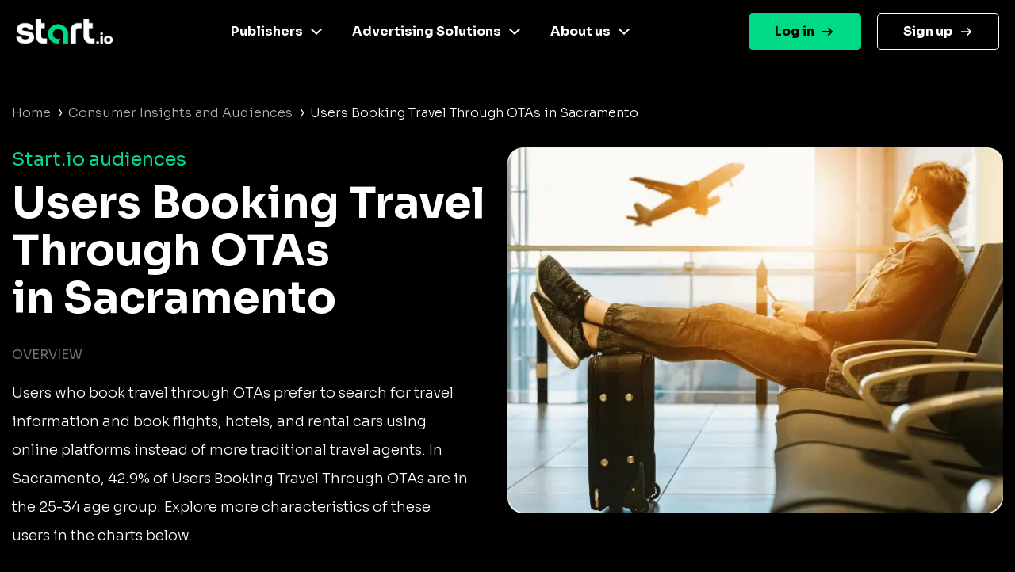

--- FILE ---
content_type: text/html
request_url: https://www.start.io/audience/users-booking-travel-through-otas-in-sacramento
body_size: 5543
content:
<!DOCTYPE html PUBLIC "-//W3C//DTD XHTML 1.0 Strict//EN" "http://www.w3.org/TR/xhtml1/DTD/xhtml1-strict.dtd"><html><head><script>!function(e,t,a,n){e[n]=e[n]||[],e[n].push({"gtm.start":(new Date).getTime(),event:"gtm.js"});e=t.getElementsByTagName(a)[0],n=t.createElement(a);n.async=!0,n.src="https://www.googletagmanager.com/gtm.js?id=GTM-NGMTHV8",e.parentNode.insertBefore(n,e)}(window,document,"script","dataLayer")</script><script type="text/javascript">window._tfa=window._tfa||[],window._tfa.push({notify:"event",name:"page_view",id:1447345}),function(t,e,n){document.getElementById(n)||(t.async=1,t.src="//cdn.taboola.com/libtrc/unip/1447345/tfa.js",t.id=n,e.parentNode.insertBefore(t,e))}(document.createElement("script"),document.getElementsByTagName("script")[0],"tb_tfa_script")</script><meta name="viewport" content="width=device-width,initial-scale=1,shrink-to-fit=no"><meta http-equiv="Content-Type" content="text/html; charset=UTF-8"><title>Start.io | Users Booking Travel Through OTAs in Sacramento Audience</title><meta name="description" content="Explore live audience data for Users Booking Travel Through OTAs in Sacramento. Geolocation stats, demographic insight and more. Activate now"><link rel="canonical" href="https://www.start.io/audience/users-booking-travel-through-otas-in-sacramento"><link rel="preconnect" href="https://fonts.gstatic.com" crossorigin><link rel="preload" as="style" href="https://fonts.googleapis.com/css2?family=Sora:wght@300;400;700&display=swap"><link rel="stylesheet" media="print" onload='this.onload=null,this.removeAttribute("media")' href="https://fonts.googleapis.com/css2?family=Sora:wght@300;400;700&display=swap"><noscript><link rel="stylesheet" href="https://fonts.googleapis.com/css2?family=Sora:wght@300;400;700&display=swap"></noscript><link rel="stylesheet" href="css/bootstrap.min.css"><link rel="stylesheet" href="css/template.min.css"></head><body style="background-color:#000;font-family:Sora,Helvetica,Arial,sans-serif"><noscript><iframe src="https://www.googletagmanager.com/ns.html?id=GTM-NGMTHV8" height="0" width="0" style="display:none;visibility:hidden"></iframe></noscript><nav class="navbar navbar-expand-lg navbar-dark main-nav sticky-top fixed-left"><div class="container nav-main"><a href="https://www.start.io/" class="site_url__logo"><img src="assets/start-logo.png" class="logo" alt="Start.io" title="Start.io – A mobile data platform that delivers AI-driven insights to inspire decision-making" style="width:122px;height:32px"> </a><button id="j__openMenu" class="navbar-toggler" type="button" data-toggle="collapse" data-target="#navbar-content" aria-controls="navbar-content" aria-expanded="false" aria-label="Toggle navigation"><span class="navbar-toggler-icon"><svg width="40" height="32" viewBox="0 0 100 100"><path class="line line1" d="M 20,29.000046 H 80.000231 C 80.000231,29.000046 94.498839,28.817352 94.532987,66.711331 94.543142,77.980673 90.966081,81.670246 85.259173,81.668997 79.552261,81.667751 75.000211,74.999942 75.000211,74.999942 L 25.000021,25.000058"></path><path class="line line2" d="M 20,50 H 80"></path><path class="line line3" d="M 20,70.999954 H 80.000231 C 80.000231,70.999954 94.498839,71.182648 94.532987,33.288669 94.543142,22.019327 90.966081,18.329754 85.259173,18.331003 79.552261,18.332249 75.000211,25.000058 75.000211,25.000058 L 25.000021,74.999942"></path></svg></span></button><div class="collapse navbar-collapse" id="navbar-content"><ul id="primary-menu" class="navbar-nav"><li id="menu-link-publisher" class="menu-item menu-item-type-custom menu-item-object-custom menu-item-has-children has-mega-menu nav-item dropdown"><a href="#" class="nav-link" data-toggle="dropdown" aria-haspopup="true" aria-expanded="false" id="navbar-dropdown-menu-link-publisher">Publishers</a><div class="sub-menu dropdown-menu" aria-labelledby="navbar-dropdown-menu-link-publisher" style="left:-79px;--offset:123px"><div class="column-item"><a href="https://www.start.io/case-study/"><div class="wrapper__last-post"><img width="331" height="203" src="assets/case-studies-green.webp" class="attachment-full size-full" alt="" decoding="async" fetchpriority="high"></div></a><ul class="list_custom-links"></ul></div><div class="column-item"><a href="https://www.start.io/mobile-monetization/" class="nav-link"><img width="24" height="24" src="assets/magic-wand-02.svg" alt="" class="menu_item_icon" style="background:linear-gradient(224deg,#f733cd 0,#f733cd 93%)"> AI-driven monetization </a><a href="https://portal.start.io/#/download-sdk" class="nav-link"><img width="24" height="24" src="assets/download-the-SDK.svg" alt="" class="menu_item_icon" style="background:linear-gradient(224deg,#67dee6 0,#67dee6 93%)"> Download the SDK</a></div></div></li><li class="menu-item menu-item-type-custom menu-item-object-custom menu-item-has-children has-mega-menu nav-item dropdown"><a href="#" class="nav-link" data-toggle="dropdown" aria-haspopup="true" aria-expanded="false" id="navbar-dropdown-menu-link-advertiser">Advertising Solutions</a><div class="sub-menu dropdown-menu" aria-labelledby="navbar-dropdown-menu-link-advertiser" style="left:-153px;--offset:244px"><div class="column-item"><a href="https://www.start.io/case-study/"><div class="wrapper__last-post"><img width="330" height="203" src="assets/case-studies-blue.webp" class="attachment-full size-full" alt="" decoding="async"></div></a><ul class="list_custom-links"></ul></div><div class="column-item"><a href="https://www.start.io/device-based-audience/" class="nav-link"><img width="24" height="24" src="assets/pie-chart-01.webp" alt="" class="menu_item_icon" style="background:linear-gradient(224deg,#67dee6 0,#67dee6 93%)"> Device-based audience segmentation </a><a href="https://www.start.io/curation/" class="nav-link"><img width="24" height="24" src="assets/filter-funnel-01.svg" alt="" class="menu_item_icon" style="background:linear-gradient(224deg,#fac600 0,#fac600 93%)"> Curation </a><a href="https://www.start.io/maia-mobile-ai-audience/" class="nav-link"><img width="24" height="24" src="assets/frame.svg" alt="" class="menu_item_icon" style="background:linear-gradient(224deg,#f733cd 0,#4cdee5 93%)"> Maia – Mobile AI Audience</a></div></div></li><li class="menu-item menu-item-type-custom menu-item-object-custom menu-item-has-children has-mega-menu nav-item dropdown"><a href="#" class="nav-link" data-toggle="dropdown" aria-haspopup="true" aria-expanded="false" id="navbar-dropdown-menu-link-about">About us</a><div class="sub-menu dropdown-menu" aria-labelledby="navbar-dropdown-menu-link-about" style="left:-274px;--offset:312px"><div class="column-item"><a href="https://www.start.io/blog/"><div class="wrapper__last-post"><img width="330" height="204" src="assets/visit-our-blog.webp" class="attachment-full size-full" alt="" decoding="async"></div></a><ul class="list_custom-links"></ul></div><div class="column-item"><a href="https://www.start.io/about-us/" class="nav-link"><img width="24" height="24" src="assets/building-07.svg" alt="" class="menu_item_icon" style="background:linear-gradient(224deg,#00d986 0,#00d986 93%)"> Company </a><a href="https://www.start.io/career/" class="nav-link"><img width="22" height="20" src="assets/bag.webp" alt="" class="menu_item_icon" style="background:linear-gradient(224deg,#fac600 0,#fac600 93%)"> Career </a><a href="https://www.start.io/press/" class="nav-link"><img width="20" height="20" src="assets/press.svg" alt="" class="menu_item_icon" style="background:linear-gradient(224deg,#f6701b 0,#f6701b 93%)"> Press</a></div></div></li></ul></div><ul id="menu-login" class="navbar-nav"><li class="login menu-item menu-item-type-custom menu-item-object-custom nav-item"><a href="https://portal.start.io/#/signin" class="nav-link">Log in</a></li><li class="signup menu-item menu-item-type-custom menu-item-object-custom nav-item"><a href="https://portal.start.io/#/signup" class="nav-link">Sign up</a></li></ul></div></nav><div class="container d-flex"><div class="page-content col"><nav aria-label="breadcrumb"><ul class="custom-breadcrumb"><li><a href="https://www.start.io/" style="opacity:.7">Home</a> <span class="arrow-right">›</span></li><li><a href="https://www.start.io/audience/" style="opacity:.7">Consumer Insights and Audiences</a> <span class="arrow-right">›</span></li><li class="breadcrumb-last">Users Booking Travel Through OTAs in Sacramento</li></ul></nav><div class="d-flex flex-wrap row-cols-1 row-cols-lg-2 justify-content-between description-container"><div class="col content-left"><div class="row"><span class="audience-title">Start.io audiences</span></div><h1 class="row segment-title">Users Booking Travel Through OTAs<br>in Sacramento</h1><div class="row d-block d-lg-none"><picture><source srcset="assets/segments/Users%20Booking%20Travel%20Through%20OTAs.webp" type="image/webp"><source srcset="assets/segments/Users%20Booking%20Travel%20Through%20OTAs.png" type="image/png"><img class="content-img" src="assets/segments/Users%20Booking%20Travel%20Through%20OTAs.png" alt="Users Booking Travel Through OTAs"></picture></div><div class="row content-section-title">overview</div><p class="row description">Users who book travel through OTAs prefer to search for travel information and book flights, hotels, and rental cars using online platforms instead of more traditional travel agents. In Sacramento, 42.9% of Users Booking Travel Through OTAs are in the 25-34 age group. Explore more characteristics of these users in the charts below.</p></div><div class="content-right d-none d-lg-flex align-items-baseline"><picture><source srcset="assets/segments/Users%20Booking%20Travel%20Through%20OTAs.webp" type="image/webp"><source srcset="assets/segments/Users%20Booking%20Travel%20Through%20OTAs.png" type="image/png"><img class="content-img" src="assets/segments/Users%20Booking%20Travel%20Through%20OTAs.png" alt="Users Booking Travel Through OTAs"></picture></div></div><div class="d-flex flex-wrap row-cols-1 row-cols-lg-2 justify-content-between geolocation-stats-container"><div class="col align-self-baseline content-left"><div class="row d-block d-lg-none"><picture><source srcset="assets/maps/Sacramento.webp" type="image/webp"><source srcset="assets/maps/Sacramento.png" type="image/png"><img class="geolocation-img" src="assets/maps/Sacramento.png" alt="Sacramento map"></picture></div><span class="row content-section-title">Geolocation stat</span><div class="row geolocation-stat-row"><div class="col-md-4 col-5 align-self-center"><span class="geolocation-stat-data title">Country</span></div><div class="col-md-8 col-7 align-self-center"><span class="geolocation-stat-data">United States</span></div></div><div class="row"><div class="content-border"></div></div><div class="row geolocation-stat-row"><div class="col-md-4 col-5 align-self-center"><span class="geolocation-stat-data title">City</span></div><div class="col-md-8 col-7 align-self-center"><span class="geolocation-stat-data">Sacramento, California</span></div></div><div class="row"><div class="content-border"></div></div><div class="row geolocation-stat-row"><div class="col-md-4 col-5 align-self-center"><span class="geolocation-stat-data title">Population</span></div><div class="col-md-8 col-7 align-self-center"><span class="geolocation-stat-data">513,624</span></div></div><div class="row"><div class="content-border"></div></div><div class="row geolocation-stat-row"><div class="col-md-4 col-5 align-self-center"><span class="geolocation-stat-data title">Area</span></div><div class="col-md-8 col-7 align-self-center"><span class="geolocation-stat-data">97 sq mi</span></div></div><div class="row"><div class="content-border"></div></div><div class="row geolocation-stat-row audience-size"><div class="col-md-4 col-5 align-self-center"><span class="geolocation-stat-data title">Audience size</span></div><div class="col-md-4 col-7 align-self-center"><span class="geolocation-stat-data data">22,865</span></div><div class="col-md-4 align-self-center d-none d-lg-flex activate-link"><a href="https://portal.start.io/#/activate-audiences?audience=users-booking-travel-through-otas-in-sacramento&amp;data=073af2e6b74dbd8e9ee4135f3e1d26fad5593ba75398448a82aea0cd3a080753345ccffa0b11da297d76e9745f2126281e2cdd603ad5">Activate Now</a></div></div></div><div class="col text-center d-block d-lg-none activate-link"><a href="https://portal.start.io/#/activate-audiences?audience=users-booking-travel-through-otas-in-sacramento&amp;data=073af2e6b74dbd8e9ee4135f3e1d26fad5593ba75398448a82aea0cd3a080753345ccffa0b11da297d76e9745f2126281e2cdd603ad5">Activate Now</a></div><div class="content-right d-none d-lg-flex"><picture><source srcset="assets/maps/Sacramento.webp" type="image/webp"><source srcset="assets/maps/Sacramento.png" type="image/png"><img class="geolocation-img" src="assets/maps/Sacramento.png" alt="Sacramento map"></picture></div></div><h2 class="content-section-title mb-4 mb-lg-0">INSIGHTS ON Users Booking Travel Through OTAs in Sacramento</h2><div class="d-flex flex-wrap justify-content-between"><div class="card chart-card"><div class="row"><span class="chart-title">Age</span></div><div class="d-flex justify-content-between progress-data"><span class="title">55 years and above </span><span class="percents">14%</span></div><div class="progress"><div class="progress-bar" role="progressbar" style="width:14%;background:#4cdee5 0 0 no-repeat padding-box" aria-valuenow="25" aria-valuemin="0" aria-valuemax="100"></div></div><div class="d-flex justify-content-between progress-data"><span class="title">45-54 years </span><span class="percents">3.6%</span></div><div class="progress"><div class="progress-bar" role="progressbar" style="width:3.6%;background:#5362df 0 0 no-repeat padding-box" aria-valuenow="25" aria-valuemin="0" aria-valuemax="100"></div></div><div class="d-flex justify-content-between progress-data"><span class="title">35-44 years </span><span class="percents">8.7%</span></div><div class="progress"><div class="progress-bar" role="progressbar" style="width:8.7%;background:#ffc700 0 0 no-repeat padding-box" aria-valuenow="25" aria-valuemin="0" aria-valuemax="100"></div></div><div class="d-flex justify-content-between progress-data"><span class="title">25-34 years </span><span class="percents">42.9%</span></div><div class="progress"><div class="progress-bar" role="progressbar" style="width:42.9%;background:#00d986 0 0 no-repeat padding-box" aria-valuenow="25" aria-valuemin="0" aria-valuemax="100"></div></div><div class="d-flex justify-content-between progress-data"><span class="title">18-24 years </span><span class="percents">30.7%</span></div><div class="progress"><div class="progress-bar" role="progressbar" style="width:30.7%;background:#ff722b 0 0 no-repeat padding-box" aria-valuenow="25" aria-valuemin="0" aria-valuemax="100"></div></div></div><div class="card chart-card"><div class="row"><span class="chart-title">Gender</span></div><div id="gender-chart" class="gender-chart donut-chart-container"></div><div class="d-flex justify-content-around"><div class="d-flex align-items-center"><div class="label-point male"></div><span class="donut-chart-label">Male (58.8%)</span></div><div class="d-flex align-items-center"><div class="label-point female"></div><span class="donut-chart-label">Female (41.2%)</span></div></div></div><div class="card chart-card"><div class="row"><span class="chart-title">Household income</span></div><div class="d-flex justify-content-between progress-data"><span class="title">Less than $25,000 </span><span class="percents">30%</span></div><div class="progress"><div class="progress-bar" role="progressbar" style="width:30%;background:#4cdee5 0 0 no-repeat padding-box" aria-valuenow="25" aria-valuemin="0" aria-valuemax="100"></div></div><div class="d-flex justify-content-between progress-data"><span class="title">$25,000 to $39,999 </span><span class="percents">12.4%</span></div><div class="progress"><div class="progress-bar" role="progressbar" style="width:12.4%;background:#5362df 0 0 no-repeat padding-box" aria-valuenow="25" aria-valuemin="0" aria-valuemax="100"></div></div><div class="d-flex justify-content-between progress-data"><span class="title">$40,000 to $59,999 </span><span class="percents">20%</span></div><div class="progress"><div class="progress-bar" role="progressbar" style="width:20%;background:#ffc700 0 0 no-repeat padding-box" aria-valuenow="25" aria-valuemin="0" aria-valuemax="100"></div></div><div class="d-flex justify-content-between progress-data"><span class="title">$60,000 to $74,999 </span><span class="percents">6.7%</span></div><div class="progress"><div class="progress-bar" role="progressbar" style="width:6.7%;background:#00d986 0 0 no-repeat padding-box" aria-valuenow="25" aria-valuemin="0" aria-valuemax="100"></div></div><div class="d-flex justify-content-between progress-data"><span class="title">$75,000 to $99,999 </span><span class="percents">7.3%</span></div><div class="progress"><div class="progress-bar" role="progressbar" style="width:7.3%;background:#ff722b 0 0 no-repeat padding-box" aria-valuenow="25" aria-valuemin="0" aria-valuemax="100"></div></div><div class="d-flex justify-content-between progress-data"><span class="title">$100,000 to $149,999 </span><span class="percents">23.6%</span></div><div class="progress"><div class="progress-bar" role="progressbar" style="width:23.6%;background:#ff00cb 0 0 no-repeat padding-box" aria-valuenow="25" aria-valuemin="0" aria-valuemax="100"></div></div><div class="d-flex justify-content-between progress-data"><span class="title">$150,000 and above </span><span class="percents">%</span></div><div class="progress"><div class="progress-bar" role="progressbar" style="width:%;background:#a2a5b0 0 0 no-repeat padding-box" aria-valuenow="25" aria-valuemin="0" aria-valuemax="100"></div></div></div><div class="card chart-card"><div class="row"><span class="chart-title top-segments-chart-title">Top devices</span></div><div class="row top-segment"><span class="col segment-numbering">01 </span><span class="col segment-label">Samsung Galaxy Note9</span></div><div class="row top-segment"><span class="col segment-numbering">02 </span><span class="col segment-label">Samsung Galaxy S21 Ultra 5G</span></div><div class="row top-segment"><span class="col segment-numbering">03 </span><span class="col segment-label">Samsung Galaxy S9+</span></div></div><div class="card chart-card"><div class="row"><span class="chart-title top-segments-chart-title">Leading carriers</span></div><div class="row top-segment"><span class="col segment-numbering">01 </span><span class="col segment-label">T-Mobile</span></div><div class="row top-segment"><span class="col segment-numbering">02 </span><span class="col segment-label">Verizon</span></div><div class="row top-segment"><span class="col segment-numbering">03 </span><span class="col segment-label">T-Mobile</span></div></div><div class="card chart-card"><div class="row"><span class="chart-title top-segments-chart-title">5 most visited places/venues</span></div><div class="row top-segment"><span class="col segment-numbering">01 </span><span class="col segment-label">Del Paso Country Club</span></div><div class="row top-segment"><span class="col segment-numbering">02 </span><span class="col segment-label">Manlove Park</span></div><div class="row top-segment"><span class="col segment-numbering">03 </span><span class="col segment-label">WinnerS Circle Park</span></div><div class="row top-segment"><span class="col segment-numbering">04 </span><span class="col segment-label">Colonial Park</span></div><div class="row top-segment"><span class="col segment-numbering">05 </span><span class="col segment-label">La Sierra Park</span></div></div><div class="card-placeholder"></div></div><div class="d-flex align-items-center activate-card"><div class="col"><div class="row justify-content-center"><span class="activate-title">Activate this Audience</span></div><div class="row justify-content-center"><span class="activate-description">Activate this audience and access hundreds of user segments,<br>each containing millions of active consumers</span></div><div class="row justify-content-center"><a href="https://portal.start.io/#/activate-audiences?audience=users-booking-travel-through-otas-in-sacramento&amp;data=073af2e6b74dbd8e9ee4135f3e1d26fad5593ba75398448a82aea0cd3a080753345ccffa0b11da297d76e9745f2126281e2cdd603ad5"><button class="btn activate-btn">Activate</button></a></div></div></div><div class="text-center update-date">Updated: 11-2024</div></div></div><div class="d-flex interest-container"><div class="container d-flex"><div class="col"><div class="row"><span class="interest-title">You may be interested in these segments as well</span></div><div class="row interest-segment"><div class="col align-self-center"><a class="interest-segment" href="https://www.start.io/audience/french-speakers-in-sacramento">French Speakers in Sacramento</a></div></div><div class="content-border"></div><div class="row interest-segment"><div class="col align-self-center"><a class="interest-segment" href="https://www.start.io/audience/fitness-centers-visitors-in-sacramento">Fitness Centers Visitors in Sacramento</a></div></div><div class="content-border"></div><div class="row interest-segment"><div class="col align-self-center"><a class="interest-segment" href="https://www.start.io/audience/samsung-smartwatch-users-in-sacramento">Samsung Smartwatch Users in Sacramento</a></div></div><div class="content-border"></div><div class="row interest-segment"><div class="col align-self-center"><a class="interest-segment" href="https://www.start.io/audience/21-years-and-older-users-in-sacramento">21 Years and Older Users in Sacramento</a></div></div><div class="content-border"></div><div class="row interest-segment"><div class="col align-self-center"><a class="interest-segment" href="https://www.start.io/audience/healthy-living-enthusiasts-in-sacramento">Healthy Living Enthusiasts in Sacramento</a></div></div><div class="content-border"></div></div></div></div><footer class="footer is-footer-page"><div class="container-fluid m-0 p-0"><div class="container-fluid center-footer__wrapper m-0 p-0"><div class="container center-footer row mx-auto"><div class="col-12 d-sm-block"><div class="d-flex footer-columns flex-wrap flex-sm-nowrap flex-row justify-content-md-around footer-menus"><ul class="social-links mx-auto mb-20 hide-descktop"><li class="twitter-icon"><a href="https://twitter.com/Start_io_" class="nav-link"></a></li><li class="facebook-icon"><a href="https://www.facebook.com/StartApp" class="nav-link"></a></li><li class="linkedin-icon"><a href="https://www.linkedin.com/company/start-io/" class="nav-link"></a></li></ul><div class="menu-footer-1-container"><ul id="menu-footer-1" class="menu custom-dropdown"><li id="menu-item-100272" class="black-title menu-item menu-item-type-custom menu-item-object-custom menu-item-has-children menu-item-100272"><a href="#" class="nav-link">Publishers</a><ul class="sub-menu"><li id="menu-item-231" class="menu-item menu-item-type-post_type menu-item-object-page menu-item-231"><a href="https://www.start.io/mobile-monetization/" class="nav-link">AI driven monetization</a></li><li id="menu-item-462" class="menu-item menu-item-type-post_type menu-item-object-page menu-item-462"><a href="https://portal.start.io/#/download-sdk" class="nav-link">Download the SDK</a></li><li id="menu-item-100543" class="menu-item menu-item-type-post_type menu-item-object-page menu-item-100543"><a href="https://www.start.io/case-study/" class="nav-link">Case studies</a></li></ul></li></ul></div><div class="menu-footer-2-container"><ul id="menu-footer-2" class="menu custom-dropdown"><li id="menu-item-100274" class="black-title menu-item menu-item-type-custom menu-item-object-custom menu-item-has-children menu-item-100274"><a href="#" class="nav-link">Advertising Solutions</a><ul class="sub-menu"><li id="menu-item-7481" class="menu-item menu-item-type-post_type menu-item-object-page menu-item-7481"><a href="https://www.start.io/device-based-audience/" class="nav-link">Device-based audience segmentation</a></li><li id="menu-item-100544" class="menu-item menu-item-type-post_type menu-item-object-page menu-item-100544"><a href="https://www.start.io/curation/" class="nav-link">Curation</a></li><li id="menu-item-463" class="menu-item menu-item-type-post_type menu-item-object-page menu-item-463"><a href="https://www.start.io/maia-mobile-ai-audience/" class="nav-link">Maia – Mobile AI Audience</a></li><li id="menu-item-100275" class="menu-item menu-item-type-custom menu-item-object-custom menu-item-100275"><a href="https://www.start.io/syndicated-segments/" class="nav-link">Syndicated Segments</a></li><li id="menu-item-100546" class="menu-item menu-item-type-post_type menu-item-object-page menu-item-100546"><a href="https://www.start.io/case-study/" class="nav-link">Case studies</a></li></ul></li></ul></div><div class="menu-footer-3-container"><ul id="menu-footer-3" class="menu custom-dropdown"><li id="menu-item-238" class="black-title menu-item menu-item-type-custom menu-item-object-custom menu-item-has-children menu-item-238"><a class="nav-link">Resources</a><ul class="sub-menu"><li id="menu-item-867" class="menu-item menu-item-type-custom menu-item-object-custom menu-item-867"><a href="https://www.start.io/blog/" class="nav-link">Blog</a></li><li id="menu-item-96916" class="menu-item menu-item-type-post_type menu-item-object-page menu-item-96916"><a href="https://www.start.io/glossary/" class="nav-link">Glossary</a></li><li id="menu-item-493" class="menu-item menu-item-type-post_type menu-item-object-page menu-item-privacy-policy menu-item-493"><a rel="privacy-policy" href="https://www.start.io/policy/" class="nav-link">T&amp;C and Privacy</a></li><li id="menu-item-8496" class="menu-item menu-item-type-post_type menu-item-object-page menu-item-8496"><a href="https://www.start.io/contact-us/" class="nav-link">Contact us</a></li><li id="menu-item-954" class="menu-item menu-item-type-custom menu-item-object-custom menu-item-954"><a target="_blank" rel="noopener" href="https://support.start.io/hc/en-us" class="nav-link">Help Center</a></li></ul></li></ul></div><div class="menu-footer-4-container"><ul id="menu-footer-4" class="menu custom-dropdown"><li id="menu-item-244" class="black-title menu-item menu-item-type-custom menu-item-object-custom menu-item-has-children menu-item-244"><a class="nav-link">Company</a><ul class="sub-menu"><li id="menu-item-250" class="menu-item menu-item-type-post_type menu-item-object-page menu-item-250"><a href="https://www.start.io/about-us/" class="nav-link">Company</a></li><li id="menu-item-249" class="menu-item menu-item-type-post_type menu-item-object-page menu-item-249"><a href="https://www.start.io/join-us/" class="nav-link">Careers</a></li><li id="menu-item-8466" class="menu-item menu-item-type-post_type menu-item-object-page menu-item-8466"><a href="https://www.start.io/press/" class="nav-link">Press</a></li></ul></li></ul></div><div class="contaier__footer-column"><div class="menu-footer-5-container"><ul id="menu-footer-5" class=""><li id="menu-item-100276" class="menu-item menu-item-type-custom menu-item-object-custom menu-item-100276"><a href="https://portal.start.io/#/signin" class="nav-link">Log in</a></li><li id="menu-item-100277" class="menu-item menu-item-type-custom menu-item-object-custom menu-item-100277"><a href="https://portal.start.io/#/signup" class="nav-link">Sign up</a></li></ul></div><ul class="social-links mt-20 hide-mobile"><li class="twitter-icon"><a href="https://twitter.com/Start_io_" class="nav-link"></a></li><li class="facebook-icon"><a href="https://www.facebook.com/StartApp" class="nav-link"></a></li><li class="linkedin-icon"><a href="https://www.linkedin.com/company/start-io/" class="nav-link"></a></li></ul></div></div></div></div><div class="footer-logo__wrapper"><img width="1920" height="662" src="assets/footer-logo-big_white.svg" alt=""></div></div><section class="footer-section"><div class="container bottom-footer"><div class="row"><div class="col-6"></div></div><div class="copyright"><p><span style="color:#00d986;font-weight:500;font-size:14px">© 2024 Start.io</span></p><p><span style="color:#707070;font-size:12px;font-weight:500">All product and company names are trademarks or registered trademarks of their respective holders. Use of them does not imply any affiliation with or endorsement by them.</span></p></div></div></section></div></footer><div class="menu-mask"></div><script src="js/chartist.min.js"></script><script>new Chartist.Pie("#gender-chart",{series:[{value:58.8,name:"Male",className:"male-gender-chart"},{value:41.2,name:"Female",className:"female-gender-chart"}]},{donut:!0,donutWidth:10,donutSolid:!0,startAngle:0,showLabel:!1,width:230,height:230}),new Chartist.Pie("#os-chart",{series:[{value:99.6,name:"Android",className:"android-os-chart"},{value:.4,name:"iOS",className:"ios-os-chart"}]},{donut:!0,donutWidth:10,donutSolid:!0,startAngle:0,showLabel:!1,width:230,height:230})</script><script src="js/jquery-3.5.1.slim.min.js"></script><script src="js/bootstrap.bundle.min.js"></script><script src="js/wp-scripts.js"></script></body></html>

--- FILE ---
content_type: image/svg+xml
request_url: https://www.start.io/audience/assets/press.svg
body_size: -113
content:
<svg width="20" height="20" viewBox="0 0 20 20" fill="none" xmlns="http://www.w3.org/2000/svg">
<path d="M5.12875 19H17.8605C18.4933 19 19.0006 18.466 19.0006 17.8V1H5.12891V18.8" stroke="black" stroke-width="2" stroke-miterlimit="10"/>
<path d="M8 5H16" stroke="black" stroke-width="2" stroke-miterlimit="10"/>
<path d="M13 9H16" stroke="black" stroke-width="2" stroke-miterlimit="10"/>
<path d="M8 9H11" stroke="black" stroke-width="2" stroke-miterlimit="10"/>
<path d="M13 12H16" stroke="black" stroke-width="2" stroke-miterlimit="10"/>
<path d="M8 12H11" stroke="black" stroke-width="2" stroke-miterlimit="10"/>
<path d="M13 15H16" stroke="black" stroke-width="2" stroke-miterlimit="10"/>
<path d="M8 15H11" stroke="black" stroke-width="2" stroke-miterlimit="10"/>
<path d="M4.39011 2.19995H1V17C1 18.1046 1.89543 19 3 19H16.1992" stroke="black" stroke-width="2" stroke-miterlimit="10"/>
</svg>


--- FILE ---
content_type: image/svg+xml
request_url: https://www.start.io/audience/assets/building-07.svg
body_size: -28
content:
<svg width="24" height="24" viewBox="0 0 24 24" fill="none" xmlns="http://www.w3.org/2000/svg">
<g id="building-07">
<path id="Icon" d="M7.5 10.9998H4.6C4.03995 10.9998 3.75992 10.9998 3.54601 11.1087C3.35785 11.2046 3.20487 11.3576 3.10899 11.5458C3 11.7597 3 12.0397 3 12.5998V20.9998M16.5 10.9998H19.4C19.9601 10.9998 20.2401 10.9998 20.454 11.1087C20.6422 11.2046 20.7951 11.3576 20.891 11.5458C21 11.7597 21 12.0397 21 12.5998V20.9998M16.5 20.9998V6.19976C16.5 5.07965 16.5 4.5196 16.282 4.09177C16.0903 3.71545 15.7843 3.40949 15.408 3.21774C14.9802 2.99976 14.4201 2.99976 13.3 2.99976H10.7C9.57989 2.99976 9.01984 2.99976 8.59202 3.21774C8.21569 3.40949 7.90973 3.71545 7.71799 4.09177C7.5 4.5196 7.5 5.07965 7.5 6.19976V20.9998M22 20.9998H2M11 6.99976H13M11 10.9998H13M11 14.9998H13" stroke="black" stroke-width="2" stroke-linecap="round" stroke-linejoin="round"/>
</g>
</svg>


--- FILE ---
content_type: image/svg+xml
request_url: https://www.start.io/audience/assets/arrow-right-black.svg
body_size: -286
content:
<svg width="14" height="12" viewBox="0 0 14 12" fill="none" xmlns="http://www.w3.org/2000/svg">
<path d="M0 6H12.0001" stroke="black" stroke-width="2"/>
<path d="M8.05664 2L12.0007 5.94402" stroke="black" stroke-width="2" stroke-linecap="square"/>
<path d="M8.05664 9.99993L12.0007 6.05591" stroke="black" stroke-width="2" stroke-linecap="square"/>
</svg>


--- FILE ---
content_type: image/svg+xml
request_url: https://www.start.io/audience/assets/linkedin-footer.svg
body_size: 510
content:
<svg width="31" height="30" viewBox="0 0 31 30" fill="none" xmlns="http://www.w3.org/2000/svg">
<g clip-path="url(#clip0_1_1187)">
<path d="M27.0518 0H3.05176C2.25684 0.00237409 1.49516 0.319207 0.93306 0.881302C0.370965 1.4434 0.0541319 2.20508 0.0517578 3L0.0517578 27C0.0541319 27.7949 0.370965 28.5566 0.93306 29.1187C1.49516 29.6808 2.25684 29.9976 3.05176 30H27.0518C27.8467 29.9976 28.6084 29.6808 29.1705 29.1187C29.7326 28.5566 30.0494 27.7949 30.0518 27V3C30.0494 2.20508 29.7326 1.4434 29.1705 0.881302C28.6084 0.319207 27.8467 0.00237409 27.0518 0ZM9.05176 25.5H4.55176V12H9.05176V25.5ZM6.80176 9.45C6.26775 9.45 5.74573 9.29165 5.30172 8.99497C4.85771 8.69829 4.51164 8.27661 4.30728 7.78325C4.10293 7.28988 4.04946 6.747 4.15364 6.22326C4.25782 5.69951 4.51497 5.21841 4.89257 4.84081C5.27017 4.46321 5.75127 4.20606 6.27501 4.10188C6.79876 3.9977 7.34164 4.05117 7.835 4.25553C8.32836 4.45988 8.75005 4.80595 9.04673 5.24996C9.34341 5.69397 9.50176 6.21599 9.50176 6.75C9.50321 7.10498 9.43437 7.45673 9.2992 7.78496C9.16402 8.1132 8.9652 8.41142 8.71419 8.66243C8.46318 8.91344 8.16496 9.11227 7.83672 9.24744C7.50849 9.38261 7.15673 9.45146 6.80176 9.45ZM25.5518 25.5H21.0518V17.55C21.0518 17.2545 20.9936 16.9619 20.8805 16.689C20.7674 16.416 20.6017 16.1679 20.3927 15.959C20.1838 15.7501 19.9358 15.5843 19.6628 15.4713C19.3898 15.3582 19.0972 15.3 18.8018 15.3C18.5063 15.3 18.2137 15.3582 17.9407 15.4713C17.6677 15.5843 17.4197 15.7501 17.2108 15.959C17.0018 16.1679 16.8361 16.416 16.723 16.689C16.61 16.9619 16.5518 17.2545 16.5518 17.55V25.5H12.0518V12H16.5518V13.8C16.9731 13.1851 17.5307 12.6757 18.1812 12.3114C18.8316 11.9472 19.5573 11.738 20.3018 11.7C21.6889 11.7169 23.0145 12.2754 23.9954 13.2563C24.9764 14.2373 25.5349 15.5629 25.5518 16.95V25.5Z" fill="black"/>
</g>
<defs>
<clipPath id="clip0_1_1187">
<rect width="30" height="30" fill="white" transform="translate(0.0517578)"/>
</clipPath>
</defs>
</svg>


--- FILE ---
content_type: image/svg+xml
request_url: https://www.start.io/audience/assets/download-the-SDK.svg
body_size: -209
content:
<svg width="24" height="24" viewBox="0 0 24 24" fill="none" xmlns="http://www.w3.org/2000/svg">
<path d="M12 12.8445V22" stroke="black" stroke-width="2" stroke-miterlimit="10" stroke-linecap="round"/>
<path d="M2 7.61111L12 12.8444" stroke="black" stroke-width="2" stroke-miterlimit="10" stroke-linecap="round"/>
<path d="M22 7.61111L12 12.8444" stroke="black" stroke-width="2" stroke-miterlimit="10" stroke-linecap="round"/>
<path d="M19.2012 5.5L22 7.61111V16.7667L12 22L2 16.7667V7.61111L4.7321 5.53333" stroke="black" stroke-width="2" stroke-miterlimit="10" stroke-linecap="round"/>
<path d="M12 2V7.36358" stroke="black" stroke-width="2" stroke-miterlimit="10" stroke-linecap="round"/>
<path d="M15.2758 5.5L11.9992 7.92632L8.72266 5.5" stroke="black" stroke-width="2" stroke-miterlimit="10" stroke-linecap="round"/>
</svg>


--- FILE ---
content_type: image/svg+xml
request_url: https://www.start.io/audience/assets/menu_arrow.svg
body_size: 46
content:
<?xml version="1.0" encoding="UTF-8"?>
<svg id="Layer_2" xmlns="http://www.w3.org/2000/svg" viewBox="0 0 38.18 12.33">
  <defs>
    <style>
      .cls-1 {
        fill: #8195a5;
      }
    </style>
  </defs>
  <g id="Layer_2-2" data-name="Layer_2">
    <g>
      <rect class="cls-1" y="12.32" width="4.85" height=".01"/>
      <path class="cls-1" d="M19.23,0h.06s-.04,0-.06,0Z"/>
      <path d="M31.26,11.32L19.92,1.25c-.19-.17-.42-.25-.66-.25s-.48.08-.67.25L7.25,11.32l-.17.15c-.62.55-1.41.85-2.23.85h28.81c-.82,0-1.62-.3-2.23-.85l-.17-.15Z"/>
      <path class="cls-1" d="M31.81,10.47L20.58.5C20.21.17,19.75,0,19.28,0h-.06c-.47,0-.93.17-1.31.5L6.7,10.48c-.61.55-1.41.85-2.23.85H0v.99h4.85c.82,0,1.61-.3,2.23-.85l.17-.15L18.59,1.25c.19-.17.43-.25.67-.25s.47.08.66.25l11.34,10.07.17.15c.61.55,1.41.85,2.23.85h4.52v-1h-4.14c-.82,0-1.61-.3-2.23-.85Z"/>
    </g>
  </g>
</svg>

--- FILE ---
content_type: text/plain
request_url: https://www.google-analytics.com/j/collect?v=1&_v=j102&a=1916799872&t=pageview&_s=1&dl=https%3A%2F%2Fwww.start.io%2Faudience%2Fusers-booking-travel-through-otas-in-sacramento&ul=en-us%40posix&dt=Start.io%20%7C%20Users%20Booking%20Travel%20Through%20OTAs%20in%20Sacramento%20Audience&sr=1280x720&vp=1280x720&_u=YEBAAEABAAAAACAAI~&jid=1607127477&gjid=1493495272&cid=1091516740.1764102150&tid=UA-187063307-1&_gid=1943661123.1764102150&_r=1&_slc=1&gtm=45He5bi1n81NGMTHV8v843112672za200zd843112672&gcd=13l3l3l3l1l1&dma=0&tag_exp=103116026~103200004~104527906~104528500~104684208~104684211~105322303~105391252~115583767~115938465~115938468~116184927~116184929~116217636~116217638~116474637&z=28996248
body_size: -449
content:
2,cG-3X00WGRD1E

--- FILE ---
content_type: image/svg+xml
request_url: https://www.start.io/audience/assets/angle-white.svg
body_size: -70
content:
<svg width="14" height="8" viewBox="0 0 14 8" fill="none" xmlns="http://www.w3.org/2000/svg">
<g clip-path="url(#clip0_52_1548)">
<path d="M1.56693 1.45361L7.00586 6.53609" stroke="white" stroke-width="2" stroke-linecap="square"/>
<path d="M7.00638 6.53609L12.4453 1.45361" stroke="white" stroke-width="2" stroke-linecap="square"/>
</g>
<defs>
<clipPath id="clip0_52_1548">
<rect width="8" height="14" fill="white" transform="translate(14) rotate(90)"/>
</clipPath>
</defs>
</svg>
